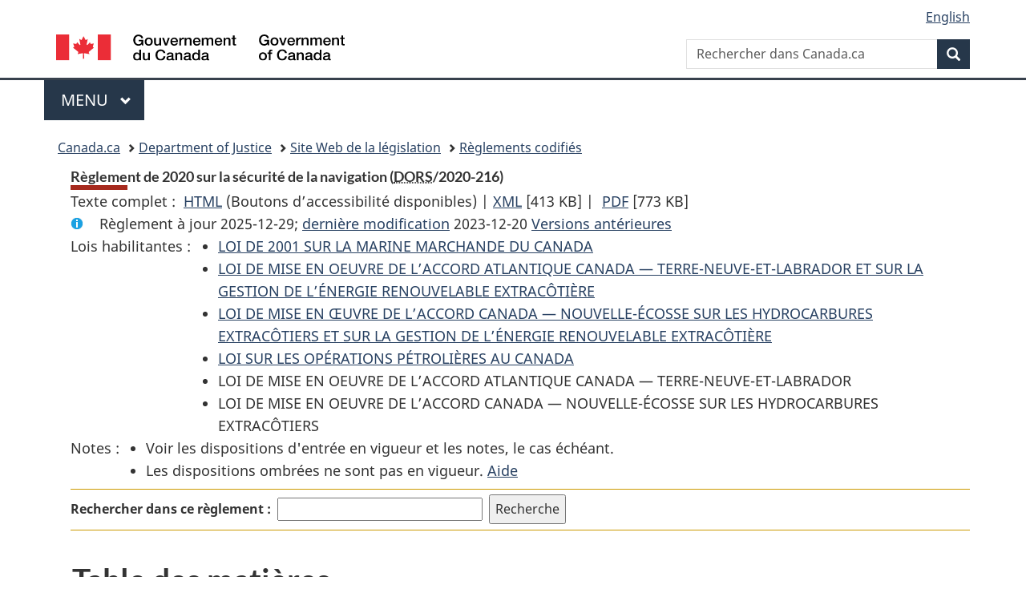

--- FILE ---
content_type: text/html
request_url: https://www.laws-lois.justice.gc.ca/fra/reglements/DORS-2020-216/index.html
body_size: 25076
content:
<!DOCTYPE html>
<html class="no-js" lang="fr" dir="ltr">
<head>
<meta charset="utf-8">
<meta property="dcterms:accessRights" content="2"/>
<meta property="dcterms:service" content="JUS-Laws_Lois"/>
<meta content="width=device-width,initial-scale=1" name="viewport">
<meta name="dcterms.language" title="ISO639-2" content="fra" />
<link href="/canada/themes-dist/GCWeb/assets/favicon.ico" rel="icon" type="image/x-icon">
<link rel="stylesheet" href="/canada/themes-dist/GCWeb/css/theme.min.css">
<link rel="stylesheet" type="text/css" href="/css/browse.css">
<link rel="stylesheet" type="text/css" href="/css/lawContent.css">
<link rel="stylesheet" type="text/css" href="/css/commonView.css">
<script src="//assets.adobedtm.com/be5dfd287373/bb72b7edd313/launch-e34f760eaec8.min.js"></script>
<link rel="stylesheet" href="/js/jquery-ui.css" />
<title>Règlement de 2020 sur la sécurité de la navigation</title>
<meta content="width=device-width, initial-scale=1" name="viewport" />
<!-- Meta data -->
<meta name="description" content="Les ressources en ligne des lois et reglements codifiés du Canada" />
<meta name="dcterms.title" content="Lois codifiées, Règlement de 2020 sur la sécurité de la navigation" />
<meta name="dcterms.creator" title="Justice" content="Direction des services législatifs" />
<meta name="dcterms.subject" title="scheme" content="Les ressources en ligne des lois et reglements codifiés, Règlement de 2020 sur la sécurité de la navigation" />
<meta name="dcterms.language" title="ISO639-2" content="fra" />
<link href="https://fonts.googleapis.com/css?family=Montserrat" rel="stylesheet">
</head>
<body vocab="http://schema.org/" typeof="webPage">
<nav>
	<ul id="wb-tphp" class="wb-init wb-disable-inited">
		<li class="wb-slc"><a class="wb-sl" href="#wb-cont">Passer au contenu principal</a></li>
		<li class="wb-slc"><a class="wb-sl" href="#wb-info">Passer à « À propos de ce site</a></li>
		<li class="wb-slc"><a class="wb-sl" rel="alternate" href="?wbdisable=true">Passer à la version HTML simplifiée</a></li>
	</ul>
</nav>

<header>
	<div id="wb-bnr" class="container">
		<section id="wb-lng" class="text-right">
			<h2 class="wb-inv">Language selection</h2>
			<ul class="list-inline margin-bottom-none">
				<li><a lang="en" href="/scripts/changelanguage.asp">English</a></li>
			</ul>
		</section>
		<div class="row">
			<div class="brand col-xs-5 col-md-4">
				<a href="https://www.canada.ca/fr.html" rel="external"><img src="/canada/themes-dist/GCWeb/assets/sig-blk-fr.svg" alt="Gouvernement du Canada" property="logo"></a>
			</div>
			<section id="wb-srch" class="col-lg-8 text-right">
				<h2>Recherche</h2>
				<form action="https://www.canada.ca/fr/sr/srb.html" method="get" name="cse-search-box" role="search" class="form-inline ng-pristine ng-valid">
					<div class="form-group">
						<label for="wb-srch-q" class="wb-inv">Rechercher dans Canada.ca</label>
						<input name="cdn" value="canada" type="hidden">
						<input name="st" value="s" type="hidden">
						<input name="num" value="10" type="hidden">
						<input name="langs" value="fr" type="hidden">
						<input name="st1rt" value="1" type="hidden">
						<input name="s5bm3ts21rch" value="x" type="hidden">
					  <input id="wb-srch-q" list="wb-srch-q-ac" class="wb-srch-q form-control" name="q" type="search" value="" size="34" maxlength="170" placeholder="Rechercher dans Canada.ca">
						<input type="hidden" name="_charset_" value="UTF-8">
						<datalist id="wb-srch-q-ac">
					  </datalist>
					</div>
					<div class="form-group submit">
					<button type="submit" id="wb-srch-sub" class="btn btn-primary btn-small" name="wb-srch-sub"><span class="glyphicon-search glyphicon"></span><span class="wb-inv">Recherche</span></button>
					</div>
				</form>
			</section>
		</div>
	</div>
<nav id="wb-cont-menu" class="gcweb-v2 gcweb-menu" typeof="SiteNavigationElement">
	<div class="container">
		<h2 class="wb-inv">Menu</h2>
		<button type="button" aria-haspopup="true" aria-expanded="false">Menu <span class="wb-inv">principal</span> <span class="expicon glyphicon glyphicon-chevron-down"></span>
	  </button>
		<ul role="menu" aria-orientation="vertical" data-ajax-replace="https://www.canada.ca/content/dam/canada/sitemenu/sitemenu-v2-fr.html">
		  <li role="presentation"><a role="menuitem" href="https://www.canada.ca/fr/services/emplois.html">Emplois et milieu de travail</a></li>
		  <li role="presentation"><a role="menuitem" href="https://www.canada.ca/fr/services/immigration-citoyennete.html">Immigration et citoyennet&eacute;</a></li>
		  <li role="presentation"><a role="menuitem" href="https://voyage.gc.ca/">Voyage et tourisme</a></li>
		  <li role="presentation"><a role="menuitem" href="https://www.canada.ca/fr/services/entreprises.html">Entreprises et industrie</a></li>
		  <li role="presentation"><a role="menuitem" href="https://www.canada.ca/fr/services/prestations.html">Prestations</a></li>
		  <li role="presentation"><a role="menuitem" href="https://www.canada.ca/fr/services/sante.html">Sant&eacute;</a></li>
		  <li role="presentation"><a role="menuitem" href="https://www.canada.ca/fr/services/impots.html">Impôts</a></li>
		  <li role="presentation"><a role="menuitem" href="https://www.canada.ca/fr/services/environnement.html">Environnement et ressources naturelles</a></li>
		  <li role="presentation"><a role="menuitem" href="https://www.canada.ca/fr/services/defense.html">S&eacute;curit&eacute; nationale et d&eacute;fense</a></li>
		  <li role="presentation"><a role="menuitem" href="https://www.canada.ca/fr/services/culture.html">Culture, histoire et sport</a></li>
		  <li role="presentation"><a role="menuitem" href="https://www.canada.ca/fr/services/police.html">Services de police, justice et urgences</a></li>
		  <li role="presentation"><a role="menuitem" href="https://www.canada.ca/fr/services/transport.html">Transport et infrastructure</a></li>
		  <li role="presentation"><a role="menuitem" href="https://international.gc.ca/world-monde/index.aspx?lang=fra">Canada et le monde</a></li>
		  <li role="presentation"><a role="menuitem" href="https://www.canada.ca/fr/services/finance.html">Argent et finances</a></li>
		  <li role="presentation"><a role="menuitem" href="https://www.canada.ca/fr/services/science.html">Science et innovation</a></li>
		</ul>
	</div>
</nav>
<nav id="wb-bc" property="breadcrumb">
<h2>You are here:</h2>
<div class="container">
<ol class="breadcrumb">
<li><a href="https://www.canada.ca/fr.html">Canada.ca</a></li>
<li><a href="https://www.justice.gc.ca/fra/index.html">Department of Justice</a></li>
<li><a href="/fra">Site Web de la législation</a></li>
<li><a href="/fra/reglements/">Règlements codifiés</a></li>
</ol>
</div>
</nav>
</header>
<main property="mainContentOfPage" typeof="WebPageElement">
<div class="container">
<!-- MAIN CONT DIV START -->
<div class='legisHeader'><header><h1 id='wb-cont' class='HeadTitle'>Règlement de 2020 sur la sécurité de la navigation&#x00A0;(<abbr title='Décrets, ordonnances et règlements statutaires'>DORS</abbr>/2020-216)</h1><div id='printAll'><p id='FullDoc'>Texte complet : &nbsp;</p><ul><li><a href='TexteComplet.html'>HTML<span class='wb-invisible'>Texte complet : Règlement de 2020 sur la sécurité de la navigation</span></a>&nbsp;(Boutons d’accessibilité disponibles) |&nbsp;</li><li><a href='/fra/XML/DORS-2020-216.xml'>XML<span class='wb-invisible'>Texte complet : Règlement de 2020 sur la sécurité de la navigation</span></a> <span class='fileSize'>[413 KB]</span>&nbsp;|&nbsp;</li> <li><a href='/PDF/SOR-2020-216.pdf'>PDF<span class='wb-invisible'>Texte complet : Règlement de 2020 sur la sécurité de la navigation</span></a> <span class='fileSize'>[773 KB]</span></li></ul></div><div class='info'><p id='assentedDate'>Règlement à jour 2025-12-29; <a href='#hist'>derni&egrave;re modification</a> 2023-12-20 <a href='PITIndex.html'>Versions antérieures</a></p></div><div class='tocNotes'><span class='tocNoteLabel'>Lois habilitantes : </span><ul class='enablingList'><li><a href='/fra/lois/C-10.15'>LOI DE 2001 SUR LA MARINE MARCHANDE DU CANADA</a> </li><li><a href='/fra/lois/C-7.5'>LOI DE MISE EN OEUVRE DE L’ACCORD ATLANTIQUE CANADA — TERRE-NEUVE-ET-LABRADOR ET SUR LA GESTION DE L’ÉNERGIE RENOUVELABLE EXTRACÔTIÈRE</a> </li><li><a href='/fra/lois/C-7.8'>LOI DE MISE EN ŒUVRE DE L’ACCORD CANADA — NOUVELLE-ÉCOSSE SUR LES HYDROCARBURES EXTRACÔTIERS ET SUR LA GESTION DE L’ÉNERGIE RENOUVELABLE EXTRACÔTIÈRE</a> </li><li><a href='/fra/lois/O-7'>LOI SUR LES OPÉRATIONS PÉTROLIÈRES AU CANADA</a> </li><li>LOI DE MISE EN OEUVRE DE L’ACCORD ATLANTIQUE CANADA — TERRE-NEUVE-ET-LABRADOR</li><li>LOI DE MISE EN OEUVRE DE L’ACCORD CANADA — NOUVELLE-ÉCOSSE SUR LES HYDROCARBURES EXTRACÔTIERS</li></ul></div><div class='tocNotes'><span class='tocNoteLabel'>Notes :</span><ul><li>Voir les dispositions d'entrée en vigueur et les notes, le cas échéant.</li><li>Les dispositions ombrées ne sont pas en vigueur. <a href='/fra/FAQ/#g10'>Aide</a></li></ul></div><div class='lineSeparator goldLineTop'></div><div class="miniSearch"><form role="search" id="miniSearchForm" class="form-inline" action="/Recherche/Recherche.aspx" method="get"><label for="txtS3archA11">Rechercher dans ce règlement :</label><input type="text" id="txtS3archA11" name="txtS3archA11"/><input type="hidden" id="txtT1tl3" name="txtT1tl3" value="&quot;Règlement de 2020 sur la sécurité de la navigation&quot;"/><input type="hidden" id="h1ts0n1y" name="h1ts0n1y" value="0"/><input type="hidden" id="ddC0nt3ntTyp3" name="ddC0nt3ntTyp3" value="Règlements" /><input type="submit" class="button-accent" value='Recherche' /></form></div><div class='lineSeparator goldLinePos'></div></header></div><div class='docContents'>
<h2 class="TocHeading">Table des matières</h2>
<nav>
<ul class="TocIndent">
<li><a title="Page 1" href="page-1.html">
Règlement de 2020 sur la sécurité de la navigation</a><ul class="TocIndent"><li><span class='sectionRange'>1 - </span><a href="page-1.html#h-1250613"><span class="HTitleText1">Définitions et interprétation</span></a>
</li>
<li><span class='sectionRange'>4 - </span><a href="page-1.html#h-1250664"><span class="HTitleText1">Exigences générales</span></a>
</li>
<li><span class='sectionRange'>100 - </span><a href="page-1.html#h-1250682"><span class="HLabel1">PARTIE 1</span> - <span class="HTitleText1">Navigation maritime</span></a>
<ul class="TocIndent"><li>
<span class='sectionRange'>100 - </span><a href="page-1.html#h-1250683"><span class="HTitleText2">Application</span></a>
</li>
<li><span class='sectionRange'>101 - </span><a href="page-1.html#h-1250694"><span class="HLabel2">SECTION 1</span> - <span class="HTitleText2">Entretien et normes</span></a>
</li>
<li><span class='sectionRange'>103 - </span><a href="page-2.html#h-1250728"><span class="HLabel2">SECTION 2</span> - <span class="HTitleText2">Équipement exigé pour les bâtiments assujettis au chapitre V de SOLAS</span></a>
</li>
<li><span class='sectionRange'>105 - </span><a href="page-2.html#h-1250758"><span class="HLabel2">SECTION 3</span> - <span class="HTitleText2">Équipement exigé pour les bâtiments non assujettis au chapitre V de SOLAS</span></a>
</li>
<li><span class='sectionRange'>115 - </span><a href="page-2.html#h-1250831"><span class="HLabel2">SECTION 4</span> - <span class="HTitleText2">Équipement supplémentaire</span></a>
</li>
<li><span class='sectionRange'>126 - </span><a href="page-3.html#h-1250953"><span class="HLabel2">SECTION 5</span> - <span class="HTitleText2">Exigences supplémentaires — bâtiments non assujettis au chapitre V de SOLAS</span></a>
</li>
<li><span class='sectionRange'>141 - </span><a href="page-4.html#h-1251064"><span class="HLabel2">SECTION 6</span> - <span class="HTitleText2">Cartes et publications</span></a>
</li></ul>
</li><li><span class='sectionRange'>200 - </span><a href="page-5.html#h-1251146"><span class="HLabel1">PARTIE 2</span> - <span class="HTitleText1">Radiocommunications maritimes</span></a>
<ul class="TocIndent"><li>
<span class='sectionRange'>200 - </span><a href="page-5.html#h-1251147"><span class="HTitleText2">Définitions</span></a>
</li>
<li><span class='sectionRange'>201 - </span><a href="page-5.html#h-1251176"><span class="HLabel2">SECTION 1</span> - <span class="HTitleText2">Exigences générales</span></a>
</li>
<li><span class='sectionRange'>218 - </span><a href="page-6.html#h-1251294"><span class="HLabel2">SECTION 2</span> - <span class="HTitleText2">Exigences techniques</span></a>
</li>
<li><span class='sectionRange'>241 - </span><a href="page-7.html#h-1251492"><span class="HLabel2">SECTION 3</span> - <span class="HTitleText2">Procédures de radiotéléphonie</span></a>
</li></ul>
</li><li><span class='sectionRange'>300 - </span><a href="page-8.html#h-1251626"><span class="HLabel1">PARTIE 3</span> - <span class="HTitleText1">Limites et interdictions</span></a>
<ul class="TocIndent"><li>
<span class='sectionRange'>300 - </span><a href="page-8.html#h-1251627"><span class="HTitleText2">Général</span></a>
</li>
<li><span class='sectionRange'>301 - </span><a href="page-9.html#h-1251634"><span class="HLabel2">SECTION 1</span> - <span class="HTitleText2">Mouillage</span></a>
</li>
<li><span class='sectionRange'>303 - </span><a href="page-9.html#h-1251639"><span class="HLabel2">SECTION 2</span> - <span class="HTitleText2">Canal de Burlington</span></a>
</li>
<li><span class='sectionRange'>309 - </span><a href="page-9.html#h-1251660"><span class="HLabel2">SECTION 3</span> - <span class="HTitleText2">Rivières St. Clair et Détroit</span></a>
</li></ul>
</li><li><span class='sectionRange'>400 - </span><a href="page-9.html#h-1251732"><span class="HLabel1">PARTIE 4</span> - <span class="HTitleText1">Disposition transitoire, modifications corrélatives, abrogations et entrée en vigueur</span></a>
<ul class="TocIndent"><li>
<span class='sectionRange'>400 - </span><a href="page-9.html#h-1251733"><span class="HTitleText2">Disposition transitoire</span></a>
</li>
<li><span class='sectionRange'>401 - </span><a href="page-9.html#h-1251739"><span class="HTitleText2">Modifications corrélatives</span></a>
<ul class="TocIndent"><li>
<span class='sectionRange'>401 - </span><a href="page-9.html#h-1251740"><span class="HTitleText3">Loi de 2001 sur la marine marchande du Canada</span></a>
<ul class="TocIndent"><li>
<span class='sectionRange'>401 - </span><a href="page-9.html#h-1251741"><span class="HTitleText4">Règlement sur l’inspection des grands bateaux de pêche</span></a>
</li>
<li><span class='sectionRange'>403 - </span><a href="page-9.html#h-1251749"><span class="HTitleText4">Règlement sur l’équipement de sauvetage</span></a>
</li>
<li><span class='sectionRange'>407 - </span><a href="page-9.html#h-1251758"><span class="HTitleText4">Règlement sur la sécurité des bâtiments de pêche</span></a>
</li>
<li><span class='sectionRange'>410 - </span><a href="page-9.html#h-1251770"><span class="HTitleText4">Règlement sur les apparaux de gouverne</span></a>
</li>
<li><span class='sectionRange'>412 - </span><a href="page-9.html#h-1251774"><span class="HTitleText4">Règlement sur la compétence des conducteurs d’embarcations de plaisance</span></a>
</li>
<li><span class='sectionRange'>413 - </span><a href="page-9.html#h-1251777"><span class="HTitleText4">Règlement sur le personnel maritime</span></a>
</li>
<li><span class='sectionRange'>418 - </span><a href="page-9.html#h-1251788"><span class="HTitleText4">Règlement sur les petits bâtiments</span></a>
</li>
<li><span class='sectionRange'>421 - </span><a href="page-9.html#h-1251805"><span class="HTitleText4">Règlement sur l’identification et le suivi à distance des bâtiments</span></a>
</li></ul>
</li><li><span class='sectionRange'>425 - </span><a href="page-9.html#h-1251814"><span class="HTitleText3">Loi de mise en oeuvre de l’Accord atlantique Canada — Terre-Neuve-et-Labrador</span></a>
<ul class="TocIndent"><li>
<span class='sectionRange'>425 - </span><a href="page-9.html#h-1251815"><span class="HTitleText4">Règlement sur les installations pour hydrocarbures de la zone extracôtière de Terre-Neuve</span></a>
</li></ul>
</li><li><span class='sectionRange'>426 - </span><a href="page-9.html#h-1251818"><span class="HTitleText3">Loi de mise en oeuvre de l’Accord Canada — Nouvelle-Écosse sur les hydrocarbures extracôtiers</span></a>
<ul class="TocIndent"><li>
<span class='sectionRange'>426 - </span><a href="page-9.html#h-1251819"><span class="HTitleText4">Règlement sur les installations pour hydrocarbures de la zone extracôtière de la Nouvelle-Écosse</span></a>
</li></ul>
</li><li><span class='sectionRange'>427 - </span><a href="page-9.html#h-1251822"><span class="HTitleText3">Loi sur les opérations pétrolières au Canada</span></a>
<ul class="TocIndent"><li>
<span class='sectionRange'>427 - </span><a href="page-9.html#h-1251823"><span class="HTitleText4">Règlement sur les installations pétrolières et gazières au Canada</span></a>
</li></ul>
</li></ul>
</li><li><span class='sectionRange'>428 - </span><a href="page-9.html#h-1251826"><span class="HTitleText2">Abrogations</span></a>
</li>
<li><span class='sectionRange'>429 - </span><a href="page-10.html#h-1251837"><span class="HTitleText2">Entrée en vigueur</span></a>
</li></ul>
</li><li><a href="page-11.html#h-1251844"><span class="scheduleLabel">ANNEXE 1</span> </a>
</li>
<li><a href="page-12.html#h-1251852"><span class="scheduleLabel">ANNEXE 2</span> </a>
</li>
<li><a href="page-13.html#h-1251860"><span class="scheduleLabel">ANNEXE 3</span> </a>
</li>
<li><a href="page-14.html#h-1251868"><span class="scheduleLabel">ANNEXE 4</span> </a>
</li>
<li><a href="page-15.html#h-1251876"><span class="scheduleLabel">ANNEXE 5</span> <span class="scheduleTitleText"> - Eaux interdites</span></a>
</li></ul>
</li></ul>

</nav>



<div><h2 id="hist" class="relatedInfo">
          Modifications
        <a href="#helpFootnote">*</a></h2><table class="table table-hover table-striped tablePointsize9 topdouble topbot"><tr class="topdouble"><th class="borderBottom bottom">
            Citation modificative
          </th><th class="borderBottom bottom">
            Date de modification
          </th></tr><tr><td>DORS/2023-257</td><td>2023-12-20</td></tr><tr><td>DORS/2023-105</td><td>2023-06-07</td></tr><tr><td>DORS/2021-135</td><td>2021-06-23</td></tr></table><p id="helpFootnote">
            * Liste des modifications depuis le 1<sup>er</sup> janvier 2019 (limitée aux dix dernières modifications) <a href="/fra/FAQ/index.html#g19">[plus de détails]</a></p></div>
</div><!-- End of Doccont -->
<!-- MAIN CONT DIV END --></div>
<section class="pagedetails container">
    <h2 class="wb-inv">Détails de la page</h2>   
        <dl id="wb-dtmd">
    <dt>Date de modification : </dt>
    <dd><time property="dateModified">﻿2026-01-27</time></dd>
</dl>
</section>
<script src="https://ajax.googleapis.com/ajax/libs/jquery/2.2.4/jquery.js"></script>
<script src="/canada/themes-dist/wet-boew/js/wet-boew.min.js"></script>
<script src="/canada/themes-dist/GCWeb/js/theme.min.js"></script>
</main>
﻿<footer id="wb-info">
	<div class="gc-contextual" style="background: #f5f5f5 !important; color: #222222ff">
		<div class="container">
			<nav class="wb-navcurr pb-4 pt-4">
				<h3 class="mt-4">Site Web de la législation</h3>
				<ul class="list-unstyled colcount-sm-2 colcount-md-3">
					<li><a style="color: #222222ff" href="/fra/const-index.html">Textes constitutionnels</a></li>
					<li><a style="color: #222222ff" href="/fra/res-index.html">Ressources connexes</a></li>
					<li><a style="color: #222222ff" href="/fra/lois-index.html/">Lois et règlements codifiés</a></li>
					<li><a style="color: #222222ff" href="/Recherche/Recherche.aspx">Recherche</a></li>
					<li><a style="color: #222222ff" href="/fra/aide-index.html/">Aide</a></li>
				</ul>
			</nav>
		</div>
	</div>

	<div class="gc-contextual">
		<div class="container">
			<nav class="wb-navcurr pb-4 pt-4">
				<h3 class="mt-4">Ministère de la Justice Canada</h3>
				<ul class="list-unstyled colcount-sm-2 colcount-md-3">
					<li><a href="https://www.justice.gc.ca/fra/df-fl/index.html">Droit de la famille</a></li>
					<li><a href="https://www.justice.gc.ca/fra/jp-cj/index.html">Justice pénale</a></li>
					<li><a href="https://www.justice.gc.ca/fra/fina-fund/index.html">Financement</a></li>
					<li><a href="https://www.justice.gc.ca/fra/sjc-csj/index.html">Le système de justice du Canada</a></li>
					<li><a href="https://laws-lois.justice.gc.ca/fra/">Lois</a></li>
				</ul>
			</nav>
		</div>
	</div>

	<div class="landscape">
		<div class="container">
			<nav class="wb-navcurr pb-3 pt-4">
				<h3 class="mt-3">Gouvernement du Canada</h3>
				<ul class="list-unstyled colcount-sm-2 colcount-md-3">
					<li><a href="https://www.canada.ca/fr/contact.html" rel="external">Toutes les coordonnées</a></li>
					<li><a href="https://www.canada.ca/fr/gouvernement/min.html" rel="external">Ministères et organismes</a></li>
					<li><a href="https://www.canada.ca/fr/gouvernement/systeme.html" rel="external">À propos du gouvernement</a></li>
				</ul>
				
				<h4><span class="wb-inv">Thèmes et sujets</span></h4>
				<ul class="list-unstyled colcount-sm-2 colcount-md-3">
					<li><a href="https://www.canada.ca/fr/services/emplois.html" rel="external">Emplois</a></li>
					<li><a href="https://www.canada.ca/fr/services/immigration-citoyennete.html" rel="external">Immigration et citoyenneté</a></li>
					<li><a href="https://voyage.gc.ca/" rel="external">Voyage et tourisme</a></li>
					<li><a href="https://www.canada.ca/fr/services/entreprises.html" rel="external">Entreprises</a></li>
					<li><a href="https://www.canada.ca/fr/services/prestations.html" rel="external">Prestations</a></li>
					<li><a href="https://www.canada.ca/fr/services/sante.html" rel="external">Santé</a></li>
					<li><a href="https://www.canada.ca/fr/services/impots.html" rel="external">Impôts</a></li>
					<li><a href="https://www.canada.ca/fr/services/environnement.html" rel="external">Environnement et ressources naturelles</a></li>
					<li><a href="https://www.canada.ca/fr/services/defense.html" rel="external">Sécurité nationale et défense</a></li>
					<li><a href="https://www.canada.ca/fr/services/culture.html" rel="external">Culture, histoire et sport</a></li>
					<li><a href="https://www.canada.ca/fr/services/police.html" rel="external">Services de police, justice et urgences</a></li>
					<li><a href="https://www.canada.ca/fr/services/transport.html" rel="external">Transport et infrastructure</a></li>
					<li><a href="https://www.international.gc.ca/world-monde/index.aspx?lang=fra" rel="external">Le Canada et le monde</a></li>
					<li><a href="https://www.canada.ca/fr/services/finance.html" rel="external">Argent et finance</a></li>
					<li><a href="https://www.canada.ca/fr/services/science.html" rel="external">Science et innovation</a></li>
					<li><a href="https://www.canada.ca/fr/services/autochtones.html" rel="external">Autochtones</a></li>
					<li><a href="https://www.canada.ca/fr/services/veterans.html" rel="external">Vétérans et militaires</a></li>
					<li><a href="https://www.canada.ca/fr/services/jeunesse.html" rel="external">Jeunesse</a></li>
				</ul>
			</nav>
		</div>
	</div>
	<div class="brand">
		<div class="container">
			<div class="row">
				<nav class="col-md-9 col-lg-10 ftr-urlt-lnk pb-0">
					<ul>
						<li><a href="https://www.canada.ca/fr/sociaux.html" rel="external">Médias sociaux</a></li>
						<li><a href="https://www.canada.ca/fr/mobile.html" rel="external">Applications mobiles</a></li>
						<li><a href="https://www.canada.ca/fr/gouvernement/a-propos.html" rel="external">À propos de Canada.ca</a></li>
						<li><a href="https://www.canada.ca/fr/transparence/avis.html" rel="external">Avis</a></li>
						<li><a href="https://www.canada.ca/fr/transparence/confidentialite.html" rel="external">Confidentialité</a></li>
					</ul>
				</nav>
				<div class="col-xs-6 visible-sm visible-xs tofpg">
					<a href="#wb-cont">Haut de la page <span class="glyphicon glyphicon-chevron-up"></span></a>
				</div>
				<div class="col-xs-6 col-md-3 col-lg-2 text-right">
					<img src="https://wet-boew.github.io/themes-dist/GCWeb/GCWeb/assets/wmms-blk.svg" alt="Symbole du gouvernement du Canada">
				</div>
			</div>
		</div>
	</div>
</footer>
<!-- CURATE -->
<!-- Do not remove - this Adobe Analytics tag - STARTS --> 	
<script>_satellite.pageBottom();</script>
<!-- Do not remove - this Adobe Analytics tag - STARTS --> 

<script src="/js/tocCheckjs.js"></script>
</body>
</html>
